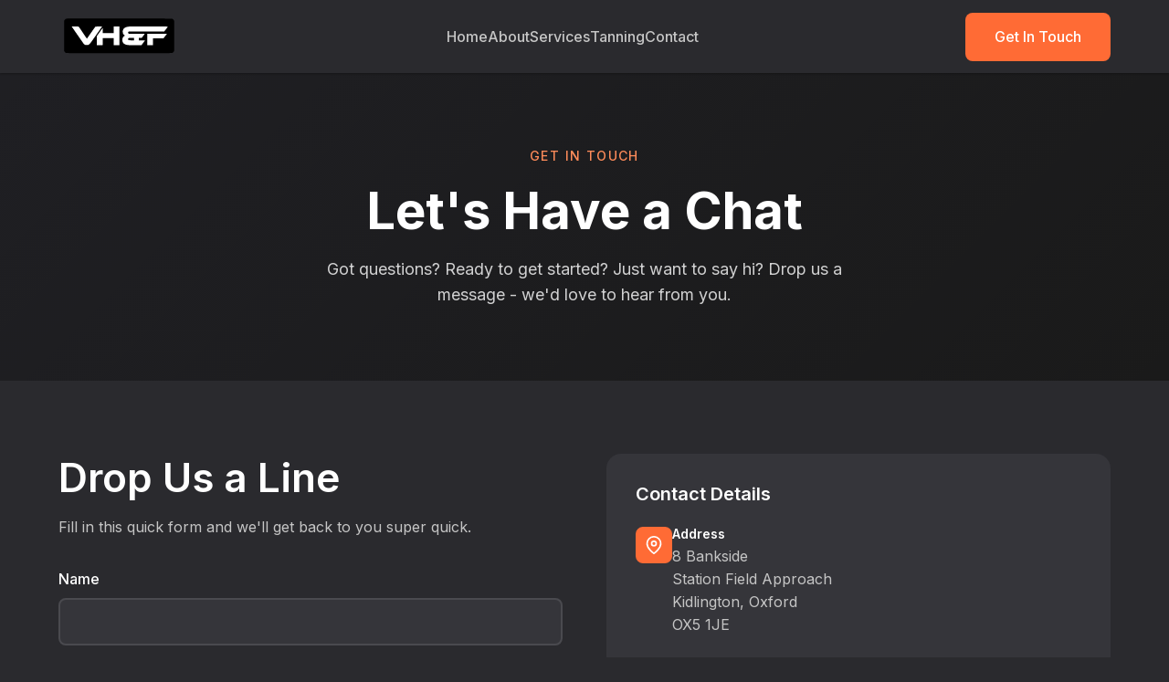

--- FILE ---
content_type: text/html
request_url: https://myvida.co.uk/contact/
body_size: 4226
content:
<!DOCTYPE html><html lang="en"> <head><meta charset="UTF-8"><meta name="viewport" content="width=device-width, initial-scale=1.0"><meta name="description" content="Contact VH&#38;F gym in Kidlington, Oxford. Book small group classes, personal training or enquire about sunbed tanning. We're here to help!"><meta name="theme-color" content="#1a1a1a"><meta name="robots" content="index, follow"><link rel="icon" type="image/svg+xml" href="/favicon.svg"><link rel="canonical" href="https://myvida.co.uk/new-site/contact/"><link rel="preconnect" href="https://fonts.googleapis.com"><link rel="preconnect" href="https://fonts.gstatic.com" crossorigin><link href="https://fonts.googleapis.com/css2?family=Inter:wght@400;500;600;700&display=swap" rel="stylesheet"><title>Contact | VH&amp;F</title><!-- Open Graph --><meta property="og:title" content="Contact | VH&#38;F"><meta property="og:description" content="Contact VH&#38;F gym in Kidlington, Oxford. Book small group classes, personal training or enquire about sunbed tanning. We're here to help!"><meta property="og:type" content="website"><meta property="og:locale" content="en_GB"><meta property="og:url" content="https://myvida.co.uk/new-site/contact/"><meta property="og:site_name" content="VH&F"><!-- Twitter Card --><meta name="twitter:card" content="summary"><meta name="twitter:title" content="Contact | VH&#38;F"><meta name="twitter:description" content="Contact VH&#38;F gym in Kidlington, Oxford. Book small group classes, personal training or enquire about sunbed tanning. We're here to help!"><!-- Structured Data --><script type="application/ld+json">{"@context":"https://schema.org","@type":"HealthClub","name":"VH&F","alternateName":"VH&F","description":"Small group fitness classes, personal training, and sunbed tanning in Kidlington, Oxford. A welcoming gym for all fitness levels.","url":"https://myvida.co.uk/new-site","telephone":"+447870537506","email":"info@vidavaluegyms.co.uk","address":{"@type":"PostalAddress","streetAddress":"8 Bankside, Station Field Approach","addressLocality":"Kidlington","addressRegion":"Oxfordshire","postalCode":"OX5 1JE","addressCountry":"GB"},"geo":{"@type":"GeoCoordinates","latitude":51.8294,"longitude":-1.2934},"hasOfferCatalog":{"@type":"OfferCatalog","name":"Fitness Services","itemListElement":[{"@type":"Offer","itemOffered":{"@type":"Service","name":"Small Group Sessions","description":"Circuits, strength & conditioning, and fitness classes in a motivating small group environment"}},{"@type":"Offer","itemOffered":{"@type":"Service","name":"Personal Training","description":"One-on-one sessions designed around your goals, fitness level, and schedule"}},{"@type":"Offer","itemOffered":{"@type":"Service","name":"Sunbed Tanning","description":"Premium sunbeds for a healthy glow"}}]},"sameAs":["https://www.instagram.com/vh_and_f/","https://www.facebook.com/vidahealthfitness/","https://twitter.com/myvida2"]}</script><link rel="stylesheet" href="/assets/about.B6sjyjys.css">
<link rel="stylesheet" href="/assets/contact.CNvKPGix.css"></head> <body> <header class="header" data-astro-cid-3ef6ksr2> <div class="container" data-astro-cid-3ef6ksr2> <nav class="nav" data-astro-cid-3ef6ksr2> <a href="/" class="logo" data-astro-cid-3ef6ksr2> <img src="/assets/logo.svg" alt="VH&F" class="logo__img" data-astro-cid-3ef6ksr2> </a> <ul class="nav__list" data-astro-cid-3ef6ksr2> <li class="nav__item" data-astro-cid-3ef6ksr2> <a href="/" class="nav__link " data-astro-cid-3ef6ksr2> Home </a> </li><li class="nav__item" data-astro-cid-3ef6ksr2> <a href="/about" class="nav__link " data-astro-cid-3ef6ksr2> About </a> </li><li class="nav__item" data-astro-cid-3ef6ksr2> <a href="/services" class="nav__link " data-astro-cid-3ef6ksr2> Services </a> </li><li class="nav__item" data-astro-cid-3ef6ksr2> <a href="/tanning" class="nav__link " data-astro-cid-3ef6ksr2> Tanning </a> </li><li class="nav__item" data-astro-cid-3ef6ksr2> <a href="/contact" class="nav__link " data-astro-cid-3ef6ksr2> Contact </a> </li> </ul> <a href="/contact" class="btn btn--primary nav__cta" data-astro-cid-3ef6ksr2>Get In Touch</a> <button id="menu-toggle" class="menu-toggle" aria-label="Toggle menu" aria-expanded="false" aria-controls="mobile-menu" data-astro-cid-3ef6ksr2> <span class="menu-toggle__bar" data-astro-cid-3ef6ksr2></span> <span class="menu-toggle__bar" data-astro-cid-3ef6ksr2></span> <span class="menu-toggle__bar" data-astro-cid-3ef6ksr2></span> </button> </nav> </div> <div id="mobile-menu" class="mobile-nav" data-astro-cid-3ef6ksr2> <ul class="mobile-nav__list" data-astro-cid-3ef6ksr2> <li class="mobile-nav__item" data-astro-cid-3ef6ksr2> <a href="/" class="mobile-nav__link " data-astro-cid-3ef6ksr2> Home </a> </li><li class="mobile-nav__item" data-astro-cid-3ef6ksr2> <a href="/about" class="mobile-nav__link " data-astro-cid-3ef6ksr2> About </a> </li><li class="mobile-nav__item" data-astro-cid-3ef6ksr2> <a href="/services" class="mobile-nav__link " data-astro-cid-3ef6ksr2> Services </a> </li><li class="mobile-nav__item" data-astro-cid-3ef6ksr2> <a href="/tanning" class="mobile-nav__link " data-astro-cid-3ef6ksr2> Tanning </a> </li><li class="mobile-nav__item" data-astro-cid-3ef6ksr2> <a href="/contact" class="mobile-nav__link " data-astro-cid-3ef6ksr2> Contact </a> </li> </ul> <a href="/contact" class="btn btn--primary mobile-nav__cta" data-astro-cid-3ef6ksr2>Get In Touch</a> </div> </header>  <main>   <section class="page-header" data-astro-cid-uw5kdbxl> <div class="container" data-astro-cid-uw5kdbxl> <p class="page-header__subtitle" data-astro-cid-uw5kdbxl>Get in Touch</p> <h1 class="page-header__title" data-astro-cid-uw5kdbxl>Let's Have a Chat</h1> <p class="page-header__description" data-astro-cid-uw5kdbxl>
Got questions? Ready to get started? Just want to say hi? 
        Drop us a message - we'd love to hear from you.
</p> </div> </section>  <section class="section" data-astro-cid-uw5kdbxl> <div class="container" data-astro-cid-uw5kdbxl> <div class="contact-grid" data-astro-cid-uw5kdbxl> <!-- Contact Form --> <div class="contact-form-wrapper" data-astro-cid-uw5kdbxl> <h2 data-astro-cid-uw5kdbxl>Drop Us a Line</h2> <p class="form-intro" data-astro-cid-uw5kdbxl>
Fill in this quick form and we'll get back to you super quick.
</p> <div id="form-status" class="form-status" data-astro-cid-uw5kdbxl></div> <form class="contact-form" action="/contact-handler.php" method="POST" data-astro-cid-uw5kdbxl> <div class="form-group" data-astro-cid-uw5kdbxl> <label for="name" class="form-label" data-astro-cid-uw5kdbxl>Name</label> <input type="text" id="name" name="name" class="form-input" required data-astro-cid-uw5kdbxl> </div> <div class="form-group" data-astro-cid-uw5kdbxl> <label for="email" class="form-label" data-astro-cid-uw5kdbxl>Email</label> <input type="email" id="email" name="email" class="form-input" required data-astro-cid-uw5kdbxl> </div> <div class="form-group" data-astro-cid-uw5kdbxl> <label for="phone" class="form-label" data-astro-cid-uw5kdbxl>Phone (optional)</label> <input type="tel" id="phone" name="phone" class="form-input" data-astro-cid-uw5kdbxl> </div> <div class="form-group" data-astro-cid-uw5kdbxl> <label for="subject" class="form-label" data-astro-cid-uw5kdbxl>I'm interested in...</label> <select id="subject" name="subject" class="form-input" data-astro-cid-uw5kdbxl> <option value="" data-astro-cid-uw5kdbxl>Please select</option> <option value="personal-training" data-astro-cid-uw5kdbxl>Personal Training</option> <option value="group-sessions" data-astro-cid-uw5kdbxl>Small Group Sessions</option> <option value="tanning" data-astro-cid-uw5kdbxl>Tanning</option> <option value="general" data-astro-cid-uw5kdbxl>General Enquiry</option> </select> </div> <div class="form-group" data-astro-cid-uw5kdbxl> <label for="message" class="form-label" data-astro-cid-uw5kdbxl>Message</label> <textarea id="message" name="message" class="form-input" rows="5" required data-astro-cid-uw5kdbxl></textarea> </div> <button type="submit" class="btn btn--primary btn--full" data-astro-cid-uw5kdbxl>Send Message</button> </form> </div> <!-- Contact Info --> <div class="contact-info" data-astro-cid-uw5kdbxl> <div class="info-card" data-astro-cid-uw5kdbxl> <h3 data-astro-cid-uw5kdbxl>Contact Details</h3> <div class="info-item" data-astro-cid-uw5kdbxl> <div class="info-item__icon" data-astro-cid-uw5kdbxl> <svg viewBox="0 0 24 24" fill="none" stroke="currentColor" stroke-width="2" data-astro-cid-uw5kdbxl> <path d="M21 10c0 7-9 13-9 13s-9-6-9-13a9 9 0 0 1 18 0z" data-astro-cid-uw5kdbxl></path> <circle cx="12" cy="10" r="3" data-astro-cid-uw5kdbxl></circle> </svg> </div> <div class="info-item__content" data-astro-cid-uw5kdbxl> <h4 data-astro-cid-uw5kdbxl>Address</h4> <address data-astro-cid-uw5kdbxl>
8 Bankside<br data-astro-cid-uw5kdbxl>
Station Field Approach<br data-astro-cid-uw5kdbxl>
Kidlington, Oxford<br data-astro-cid-uw5kdbxl>
OX5 1JE
</address> </div> </div> <div class="info-item" data-astro-cid-uw5kdbxl> <div class="info-item__icon" data-astro-cid-uw5kdbxl> <svg viewBox="0 0 24 24" fill="none" stroke="currentColor" stroke-width="2" data-astro-cid-uw5kdbxl> <path d="M4 4h16c1.1 0 2 .9 2 2v12c0 1.1-.9 2-2 2H4c-1.1 0-2-.9-2-2V6c0-1.1.9-2 2-2z" data-astro-cid-uw5kdbxl></path> <polyline points="22,6 12,13 2,6" data-astro-cid-uw5kdbxl></polyline> </svg> </div> <div class="info-item__content" data-astro-cid-uw5kdbxl> <h4 data-astro-cid-uw5kdbxl>Email</h4> <a href="mailto:info@vidavaluegyms.co.uk" data-astro-cid-uw5kdbxl>info@vidavaluegyms.co.uk</a> </div> </div> <div class="info-item" data-astro-cid-uw5kdbxl> <div class="info-item__icon" data-astro-cid-uw5kdbxl> <svg viewBox="0 0 24 24" fill="none" stroke="currentColor" stroke-width="2" data-astro-cid-uw5kdbxl> <path d="M22 16.92v3a2 2 0 0 1-2.18 2 19.79 19.79 0 0 1-8.63-3.07 19.5 19.5 0 0 1-6-6 19.79 19.79 0 0 1-3.07-8.67A2 2 0 0 1 4.11 2h3a2 2 0 0 1 2 1.72 12.84 12.84 0 0 0 .7 2.81 2 2 0 0 1-.45 2.11L8.09 9.91a16 16 0 0 0 6 6l1.27-1.27a2 2 0 0 1 2.11-.45 12.84 12.84 0 0 0 2.81.7A2 2 0 0 1 22 16.92z" data-astro-cid-uw5kdbxl></path> </svg> </div> <div class="info-item__content" data-astro-cid-uw5kdbxl> <h4 data-astro-cid-uw5kdbxl>Phone</h4> <a href="tel:+447870537506" data-astro-cid-uw5kdbxl>07870 537 506</a> </div> </div> </div> <div class="info-card" data-astro-cid-uw5kdbxl> <h3 data-astro-cid-uw5kdbxl>Already a Member?</h3> <p data-astro-cid-uw5kdbxl>
Book your sessions through our online system - easy as.
</p> <a href="https://www.fitsense.co/" target="_blank" rel="noopener" class="btn btn--secondary btn--full" data-astro-cid-uw5kdbxl>
Book Sessions (FitSense)
</a> </div> <div class="info-card info-card--social" data-astro-cid-uw5kdbxl> <h3 data-astro-cid-uw5kdbxl>Follow Us</h3> <div class="social-links" data-astro-cid-uw5kdbxl> <a href="#" class="social-link" aria-label="Instagram" data-astro-cid-uw5kdbxl> <svg viewBox="0 0 24 24" fill="currentColor" data-astro-cid-uw5kdbxl> <path d="M12 2.163c3.204 0 3.584.012 4.85.07 3.252.148 4.771 1.691 4.919 4.919.058 1.265.069 1.645.069 4.849 0 3.205-.012 3.584-.069 4.849-.149 3.225-1.664 4.771-4.919 4.919-1.266.058-1.644.07-4.85.07-3.204 0-3.584-.012-4.849-.07-3.26-.149-4.771-1.699-4.919-4.92-.058-1.265-.07-1.644-.07-4.849 0-3.204.013-3.583.07-4.849.149-3.227 1.664-4.771 4.919-4.919 1.266-.057 1.645-.069 4.849-.069zm0-2.163c-3.259 0-3.667.014-4.947.072-4.358.2-6.78 2.618-6.98 6.98-.059 1.281-.073 1.689-.073 4.948 0 3.259.014 3.668.072 4.948.2 4.358 2.618 6.78 6.98 6.98 1.281.058 1.689.072 4.948.072 3.259 0 3.668-.014 4.948-.072 4.354-.2 6.782-2.618 6.979-6.98.059-1.28.073-1.689.073-4.948 0-3.259-.014-3.667-.072-4.947-.196-4.354-2.617-6.78-6.979-6.98-1.281-.059-1.69-.073-4.949-.073zm0 5.838c-3.403 0-6.162 2.759-6.162 6.162s2.759 6.163 6.162 6.163 6.162-2.759 6.162-6.163c0-3.403-2.759-6.162-6.162-6.162zm0 10.162c-2.209 0-4-1.79-4-4 0-2.209 1.791-4 4-4s4 1.791 4 4c0 2.21-1.791 4-4 4zm6.406-11.845c-.796 0-1.441.645-1.441 1.44s.645 1.44 1.441 1.44c.795 0 1.439-.645 1.439-1.44s-.644-1.44-1.439-1.44z" data-astro-cid-uw5kdbxl></path> </svg> </a> <a href="#" class="social-link" aria-label="Facebook" data-astro-cid-uw5kdbxl> <svg viewBox="0 0 24 24" fill="currentColor" data-astro-cid-uw5kdbxl> <path d="M24 12.073c0-6.627-5.373-12-12-12s-12 5.373-12 12c0 5.99 4.388 10.954 10.125 11.854v-8.385H7.078v-3.47h3.047V9.43c0-3.007 1.792-4.669 4.533-4.669 1.312 0 2.686.235 2.686.235v2.953H15.83c-1.491 0-1.956.925-1.956 1.874v2.25h3.328l-.532 3.47h-2.796v8.385C19.612 23.027 24 18.062 24 12.073z" data-astro-cid-uw5kdbxl></path> </svg> </a> <a href="#" class="social-link" aria-label="Twitter" data-astro-cid-uw5kdbxl> <svg viewBox="0 0 24 24" fill="currentColor" data-astro-cid-uw5kdbxl> <path d="M18.244 2.25h3.308l-7.227 8.26 8.502 11.24H16.17l-5.214-6.817L4.99 21.75H1.68l7.73-8.835L1.254 2.25H8.08l4.713 6.231zm-1.161 17.52h1.833L7.084 4.126H5.117z" data-astro-cid-uw5kdbxl></path> </svg> </a> </div> </div> </div> </div> </div> </section>  <section class="map-section" data-astro-cid-uw5kdbxl> <iframe src="https://www.google.com/maps/embed?pb=!1m18!1m12!1m3!1d2467.5!2d-1.2934!3d51.8294!2m3!1f0!2f0!3f0!3m2!1i1024!2i768!4f13.1!3m3!1m2!1s0x0%3A0xd1e1bf75b84b321a!2sVH%26F%20Tanning!5e0!3m2!1sen!2suk!4v1704500000000" width="100%" height="100%" style="border:0;" allowfullscreen="" loading="lazy" referrerpolicy="no-referrer-when-downgrade" title="VH&F Tanning location map" data-astro-cid-uw5kdbxl>
    </iframe> </section>  </main> <footer class="footer" data-astro-cid-sz7xmlte> <div class="container" data-astro-cid-sz7xmlte> <div class="footer__grid" data-astro-cid-sz7xmlte> <div class="footer__brand" data-astro-cid-sz7xmlte> <a href="/" class="footer__logo" data-astro-cid-sz7xmlte> <img src="/assets/logo.svg" alt="VH&F" class="footer__logo-img" data-astro-cid-sz7xmlte> </a> <p class="footer__tagline" data-astro-cid-sz7xmlte>
Your friendly local gym in Kidlington. Personal training and group sessions that actually feel welcoming.
</p> <div class="footer__social" data-astro-cid-sz7xmlte> <a href="https://www.instagram.com/vh_and_f/" class="footer__social-link" aria-label="Instagram" data-astro-cid-sz7xmlte> <svg class="footer__social-icon" viewBox="0 0 24 24" fill="currentColor" data-astro-cid-sz7xmlte> <path d="M12 2.163c3.204 0 3.584.012 4.85.07 3.252.148 4.771 1.691 4.919 4.919.058 1.265.069 1.645.069 4.849 0 3.205-.012 3.584-.069 4.849-.149 3.225-1.664 4.771-4.919 4.919-1.266.058-1.644.07-4.85.07-3.204 0-3.584-.012-4.849-.07-3.26-.149-4.771-1.699-4.919-4.92-.058-1.265-.07-1.644-.07-4.849 0-3.204.013-3.583.07-4.849.149-3.227 1.664-4.771 4.919-4.919 1.266-.057 1.645-.069 4.849-.069zm0-2.163c-3.259 0-3.667.014-4.947.072-4.358.2-6.78 2.618-6.98 6.98-.059 1.281-.073 1.689-.073 4.948 0 3.259.014 3.668.072 4.948.2 4.358 2.618 6.78 6.98 6.98 1.281.058 1.689.072 4.948.072 3.259 0 3.668-.014 4.948-.072 4.354-.2 6.782-2.618 6.979-6.98.059-1.28.073-1.689.073-4.948 0-3.259-.014-3.667-.072-4.947-.196-4.354-2.617-6.78-6.979-6.98-1.281-.059-1.69-.073-4.949-.073zm0 5.838c-3.403 0-6.162 2.759-6.162 6.162s2.759 6.163 6.162 6.163 6.162-2.759 6.162-6.163c0-3.403-2.759-6.162-6.162-6.162zm0 10.162c-2.209 0-4-1.79-4-4 0-2.209 1.791-4 4-4s4 1.791 4 4c0 2.21-1.791 4-4 4zm6.406-11.845c-.796 0-1.441.645-1.441 1.44s.645 1.44 1.441 1.44c.795 0 1.439-.645 1.439-1.44s-.644-1.44-1.439-1.44z" data-astro-cid-sz7xmlte></path>   </svg> </a><a href="https://www.facebook.com/vidahealthfitness/" class="footer__social-link" aria-label="Facebook" data-astro-cid-sz7xmlte> <svg class="footer__social-icon" viewBox="0 0 24 24" fill="currentColor" data-astro-cid-sz7xmlte>  <path d="M24 12.073c0-6.627-5.373-12-12-12s-12 5.373-12 12c0 5.99 4.388 10.954 10.125 11.854v-8.385H7.078v-3.47h3.047V9.43c0-3.007 1.792-4.669 4.533-4.669 1.312 0 2.686.235 2.686.235v2.953H15.83c-1.491 0-1.956.925-1.956 1.874v2.25h3.328l-.532 3.47h-2.796v8.385C19.612 23.027 24 18.062 24 12.073z" data-astro-cid-sz7xmlte></path>  </svg> </a><a href="https://twitter.com/myvida2" class="footer__social-link" aria-label="Twitter" data-astro-cid-sz7xmlte> <svg class="footer__social-icon" viewBox="0 0 24 24" fill="currentColor" data-astro-cid-sz7xmlte>   <path d="M18.244 2.25h3.308l-7.227 8.26 8.502 11.24H16.17l-5.214-6.817L4.99 21.75H1.68l7.73-8.835L1.254 2.25H8.08l4.713 6.231zm-1.161 17.52h1.833L7.084 4.126H5.117z" data-astro-cid-sz7xmlte></path> </svg> </a> </div> </div> <div class="footer__links" data-astro-cid-sz7xmlte> <h4 class="footer__heading" data-astro-cid-sz7xmlte>Quick Links</h4> <ul class="footer__list" data-astro-cid-sz7xmlte> <li data-astro-cid-sz7xmlte> <a href="/" class="footer__link" data-astro-cid-sz7xmlte>Home</a> </li><li data-astro-cid-sz7xmlte> <a href="/about" class="footer__link" data-astro-cid-sz7xmlte>About</a> </li><li data-astro-cid-sz7xmlte> <a href="/services" class="footer__link" data-astro-cid-sz7xmlte>Services</a> </li><li data-astro-cid-sz7xmlte> <a href="/tanning" class="footer__link" data-astro-cid-sz7xmlte>Tanning</a> </li><li data-astro-cid-sz7xmlte> <a href="/contact" class="footer__link" data-astro-cid-sz7xmlte>Contact</a> </li> </ul> </div> <div class="footer__contact" data-astro-cid-sz7xmlte> <h4 class="footer__heading" data-astro-cid-sz7xmlte>Contact</h4> <address class="footer__address" data-astro-cid-sz7xmlte> <p data-astro-cid-sz7xmlte>8 Bankside<br data-astro-cid-sz7xmlte>Station Field Approach<br data-astro-cid-sz7xmlte>Kidlington, Oxford<br data-astro-cid-sz7xmlte>OX5 1JE</p> <p class="mt-sm" data-astro-cid-sz7xmlte> <a href="mailto:info@vidavaluegyms.co.uk" class="footer__link" data-astro-cid-sz7xmlte>
info@vidavaluegyms.co.uk
</a> </p> <p data-astro-cid-sz7xmlte> <a href="tel:+447870537506" class="footer__link" data-astro-cid-sz7xmlte>
07870 537 506
</a> </p> </address> </div> </div> <div class="footer__bottom" data-astro-cid-sz7xmlte> <p data-astro-cid-sz7xmlte>&copy; 2026 VH&F. All rights reserved.</p> </div> </div> </footer>  <script type="module">const e=document.getElementById("menu-toggle"),n=document.getElementById("mobile-menu");e&&n&&e.addEventListener("click",()=>{const t=n.classList.toggle("is-open");e.setAttribute("aria-expanded",String(t))});const i=document.querySelectorAll(".mobile-nav__link");i.forEach(t=>{t.addEventListener("click",()=>{n?.classList.remove("is-open"),e?.setAttribute("aria-expanded","false")})});</script> </body> </html>  <script type="module">const s=new URLSearchParams(window.location.search),t=s.get("status"),e=document.getElementById("form-status");t==="success"&&e?(e.className="form-status success",e.textContent="Thank you! Your message has been sent. We'll be in touch soon.",window.history.replaceState({},"",window.location.pathname)):t==="error"&&e&&(e.className="form-status error",e.textContent="Sorry, there was a problem sending your message. Please try again or email us directly.",window.history.replaceState({},"",window.location.pathname));</script>

--- FILE ---
content_type: text/css
request_url: https://myvida.co.uk/assets/about.B6sjyjys.css
body_size: 1755
content:
:root{--color-primary: #ffffff;--color-secondary: #b8b8b8;--color-accent: #ff6b35;--color-accent-light: #ff8c5a;--color-background: #2a2a2e;--color-background-alt: #35353a;--color-background-dark: #1f1f23;--color-text: #f0f0f0;--color-text-light: #c5c5c5;--color-text-inverse: #ffffff;--color-border: #4a4a4f;--color-success: #51cf66;--font-primary: "Inter", -apple-system, BlinkMacSystemFont, "Segoe UI", Roboto, sans-serif;--font-heading: "Inter", -apple-system, BlinkMacSystemFont, "Segoe UI", Roboto, sans-serif;--spacing-xs: .5rem;--spacing-sm: 1rem;--spacing-md: 1.5rem;--spacing-lg: 2rem;--spacing-xl: 3rem;--spacing-2xl: 5rem;--container-max: 1200px;--container-padding: 1.5rem;--transition-fast: .15s ease;--transition-base: .25s ease;--radius-sm: 4px;--radius-md: 8px;--radius-lg: 16px;--radius-full: 9999px;--shadow-sm: 0 1px 2px rgba(0, 0, 0, .3);--shadow-md: 0 4px 6px rgba(0, 0, 0, .4);--shadow-lg: 0 10px 25px rgba(0, 0, 0, .5)}*,*:before,*:after{box-sizing:border-box;margin:0;padding:0}html{scroll-behavior:smooth;-webkit-font-smoothing:antialiased;-moz-osx-font-smoothing:grayscale}body{font-family:var(--font-primary);font-size:1rem;line-height:1.6;color:var(--color-text);background-color:var(--color-background)}img{max-width:100%;height:auto;display:block}a{color:inherit;text-decoration:none}ul,ol{list-style:none}button{font-family:inherit;cursor:pointer;border:none;background:none}input,textarea,select{font-family:inherit;font-size:inherit}h1,h2,h3,h4,h5,h6{font-family:var(--font-heading);font-weight:600;line-height:1.2;color:var(--color-primary)}h1{font-size:clamp(2.5rem,5vw,3.5rem);font-weight:700}h2{font-size:clamp(2rem,4vw,2.75rem)}h3{font-size:clamp(1.5rem,3vw,1.75rem)}h4{font-size:1.25rem}p{margin-bottom:1rem}p:last-child{margin-bottom:0}.container{width:100%;max-width:var(--container-max);margin:0 auto;padding:0 var(--container-padding)}.section{padding:var(--spacing-2xl) 0}.section--alt{background-color:var(--color-background-alt)}.section--dark{background-color:var(--color-background-dark);color:var(--color-text-inverse)}.section--dark h1,.section--dark h2,.section--dark h3,.section--dark h4{color:var(--color-text-inverse)}.section__header{text-align:center;margin-bottom:var(--spacing-xl)}.section__subtitle{color:var(--color-accent);font-weight:500;text-transform:uppercase;letter-spacing:.1em;font-size:.875rem;margin-bottom:var(--spacing-xs)}.section__title{margin-bottom:var(--spacing-sm)}.section__description{color:var(--color-text-light);max-width:600px;margin:0 auto}.btn{display:inline-flex;align-items:center;justify-content:center;padding:.875rem 2rem;font-size:1rem;font-weight:500;border-radius:var(--radius-md);transition:all var(--transition-base);gap:.5rem}.btn--primary{background-color:var(--color-accent);color:var(--color-text-inverse)}.btn--primary:hover{background-color:var(--color-accent-light);transform:translateY(-2px);box-shadow:var(--shadow-md)}.btn--secondary{background-color:transparent;color:var(--color-primary);border:2px solid var(--color-border)}.btn--secondary:hover{border-color:var(--color-accent);color:var(--color-accent)}.btn--inverse{background-color:var(--color-text-inverse);color:var(--color-background)}.btn--inverse:hover{background-color:var(--color-accent-light);color:var(--color-background)}.card{background:var(--color-background);border-radius:var(--radius-lg);padding:var(--spacing-lg);box-shadow:var(--shadow-sm);transition:all var(--transition-base)}.card:hover{box-shadow:var(--shadow-lg);transform:translateY(-4px)}.grid{display:grid;gap:var(--spacing-lg)}.grid--2{grid-template-columns:repeat(auto-fit,minmax(300px,1fr))}.grid--3{grid-template-columns:repeat(auto-fit,minmax(280px,1fr))}.grid--4{grid-template-columns:repeat(auto-fit,minmax(240px,1fr))}.text-center{text-align:center}.text-accent{color:var(--color-accent)}.mt-sm{margin-top:var(--spacing-sm)}.mt-md{margin-top:var(--spacing-md)}.mt-lg{margin-top:var(--spacing-lg)}.mt-xl{margin-top:var(--spacing-xl)}.mb-sm{margin-bottom:var(--spacing-sm)}.mb-md{margin-bottom:var(--spacing-md)}.mb-lg{margin-bottom:var(--spacing-lg)}.mb-xl{margin-bottom:var(--spacing-xl)}.sr-only{position:absolute;width:1px;height:1px;padding:0;margin:-1px;overflow:hidden;clip:rect(0,0,0,0);white-space:nowrap;border:0}:focus-visible{outline:2px solid var(--color-accent);outline-offset:2px}::selection{background-color:var(--color-accent);color:var(--color-text-inverse)}.header[data-astro-cid-3ef6ksr2]{position:sticky;top:0;z-index:100;background:var(--color-background);box-shadow:var(--shadow-sm)}.nav[data-astro-cid-3ef6ksr2]{display:flex;align-items:center;justify-content:space-between;height:80px}.logo[data-astro-cid-3ef6ksr2]{display:flex;align-items:center}.logo__img[data-astro-cid-3ef6ksr2]{height:50px;width:auto;color:var(--color-text);display:block;vertical-align:middle}.nav__list[data-astro-cid-3ef6ksr2]{display:none;gap:var(--spacing-lg)}.nav__link[data-astro-cid-3ef6ksr2]{font-weight:500;color:var(--color-text-light);transition:color var(--transition-fast);position:relative}.nav__link[data-astro-cid-3ef6ksr2]:hover,.nav__link[data-astro-cid-3ef6ksr2].is-active{color:var(--color-primary)}.nav__link[data-astro-cid-3ef6ksr2].is-active:after{content:"";position:absolute;bottom:-4px;left:0;right:0;height:2px;background:var(--color-accent);border-radius:var(--radius-full)}.nav__cta[data-astro-cid-3ef6ksr2]{display:none}.menu-toggle[data-astro-cid-3ef6ksr2]{display:flex;flex-direction:column;gap:5px;padding:.5rem}.menu-toggle__bar[data-astro-cid-3ef6ksr2]{width:24px;height:2px;background:var(--color-primary);border-radius:var(--radius-full);transition:all var(--transition-fast)}.mobile-nav[data-astro-cid-3ef6ksr2]{position:fixed;inset:80px 0 0;background:var(--color-background);padding:var(--spacing-lg);transform:translate(100%);transition:transform var(--transition-base);display:flex;flex-direction:column;gap:var(--spacing-lg)}.mobile-nav[data-astro-cid-3ef6ksr2].is-open{transform:translate(0)}.mobile-nav__list[data-astro-cid-3ef6ksr2]{display:flex;flex-direction:column;gap:var(--spacing-sm)}.mobile-nav__link[data-astro-cid-3ef6ksr2]{display:block;padding:var(--spacing-sm);font-size:1.25rem;font-weight:500;color:var(--color-text-light);border-radius:var(--radius-md);transition:all var(--transition-fast)}.mobile-nav__link[data-astro-cid-3ef6ksr2]:hover,.mobile-nav__link[data-astro-cid-3ef6ksr2].is-active{color:var(--color-primary);background:var(--color-background-alt)}.mobile-nav__cta[data-astro-cid-3ef6ksr2]{margin-top:auto;text-align:center}@media(min-width:768px){.nav__list[data-astro-cid-3ef6ksr2]{display:flex}.nav__cta[data-astro-cid-3ef6ksr2]{display:inline-flex}.menu-toggle[data-astro-cid-3ef6ksr2],.mobile-nav[data-astro-cid-3ef6ksr2]{display:none}}.footer[data-astro-cid-sz7xmlte]{background:var(--color-background-dark);color:var(--color-text-inverse);padding:var(--spacing-2xl) 0 var(--spacing-lg)}.footer__grid[data-astro-cid-sz7xmlte]{display:grid;gap:var(--spacing-xl)}.footer__logo[data-astro-cid-sz7xmlte]{display:block;margin-bottom:var(--spacing-md)}.footer__logo-img[data-astro-cid-sz7xmlte]{height:50px;width:auto}.footer__tagline[data-astro-cid-sz7xmlte]{color:#ffffffb3;margin-bottom:var(--spacing-md);max-width:300px}.footer__social[data-astro-cid-sz7xmlte]{display:flex;gap:var(--spacing-sm)}.footer__social-link[data-astro-cid-sz7xmlte]{display:flex;align-items:center;justify-content:center;width:40px;height:40px;background:#ffffff1a;border-radius:var(--radius-full);transition:all var(--transition-fast)}.footer__social-link[data-astro-cid-sz7xmlte]:hover{background:var(--color-accent);transform:translateY(-2px)}.footer__social-icon[data-astro-cid-sz7xmlte]{width:20px;height:20px}.footer__heading[data-astro-cid-sz7xmlte]{font-size:1rem;font-weight:600;color:var(--color-text-inverse);margin-bottom:var(--spacing-md)}.footer__list[data-astro-cid-sz7xmlte]{display:flex;flex-direction:column;gap:var(--spacing-xs)}.footer__link[data-astro-cid-sz7xmlte]{color:#ffffffb3;transition:color var(--transition-fast)}.footer__link[data-astro-cid-sz7xmlte]:hover{color:var(--color-accent-light)}.footer__address[data-astro-cid-sz7xmlte]{font-style:normal;color:#ffffffb3;line-height:1.8}.footer__bottom[data-astro-cid-sz7xmlte]{margin-top:var(--spacing-xl);padding-top:var(--spacing-lg);border-top:1px solid rgba(255,255,255,.1);text-align:center;color:#ffffff80;font-size:.875rem}@media(min-width:768px){.footer__grid[data-astro-cid-sz7xmlte]{grid-template-columns:2fr 1fr 1fr}}


--- FILE ---
content_type: text/css
request_url: https://myvida.co.uk/assets/contact.CNvKPGix.css
body_size: 651
content:
.page-header[data-astro-cid-uw5kdbxl]{background:linear-gradient(135deg,var(--color-background-dark) 0%,#1a1a1a 100%);color:var(--color-text-inverse);padding:var(--spacing-2xl) 0;text-align:center}.page-header__subtitle[data-astro-cid-uw5kdbxl]{color:var(--color-accent-light);font-weight:500;text-transform:uppercase;letter-spacing:.1em;font-size:.875rem;margin-bottom:var(--spacing-sm)}.page-header__title[data-astro-cid-uw5kdbxl]{color:var(--color-text-inverse);margin-bottom:var(--spacing-sm)}.page-header__description[data-astro-cid-uw5kdbxl]{color:#fffc;font-size:1.125rem;max-width:600px;margin:0 auto}.contact-grid[data-astro-cid-uw5kdbxl]{display:grid;gap:var(--spacing-xl)}.contact-form-wrapper[data-astro-cid-uw5kdbxl] h2[data-astro-cid-uw5kdbxl]{margin-bottom:var(--spacing-sm)}.form-intro[data-astro-cid-uw5kdbxl]{color:var(--color-text-light);margin-bottom:var(--spacing-lg)}.form-group[data-astro-cid-uw5kdbxl]{margin-bottom:var(--spacing-md)}.form-label[data-astro-cid-uw5kdbxl]{display:block;font-weight:500;margin-bottom:var(--spacing-xs);color:var(--color-primary)}.form-input[data-astro-cid-uw5kdbxl]{width:100%;padding:.875rem 1rem;border:2px solid var(--color-border);border-radius:var(--radius-md);transition:border-color var(--transition-fast);background:var(--color-background-alt);color:var(--color-text)}.form-input[data-astro-cid-uw5kdbxl]:focus{outline:none;border-color:var(--color-accent)}textarea[data-astro-cid-uw5kdbxl].form-input{resize:vertical;min-height:120px}.btn--full[data-astro-cid-uw5kdbxl]{width:100%}.contact-info[data-astro-cid-uw5kdbxl]{display:flex;flex-direction:column;gap:var(--spacing-lg)}.info-card[data-astro-cid-uw5kdbxl]{background:var(--color-background-alt);border-radius:var(--radius-lg);padding:var(--spacing-lg)}.info-card[data-astro-cid-uw5kdbxl] h3[data-astro-cid-uw5kdbxl]{font-size:1.25rem;margin-bottom:var(--spacing-md)}.info-card[data-astro-cid-uw5kdbxl] p[data-astro-cid-uw5kdbxl]{color:var(--color-text-light);margin-bottom:var(--spacing-md)}.info-item[data-astro-cid-uw5kdbxl]{display:flex;gap:var(--spacing-sm);margin-bottom:var(--spacing-md)}.info-item[data-astro-cid-uw5kdbxl]:last-child{margin-bottom:0}.info-item__icon[data-astro-cid-uw5kdbxl]{width:40px;height:40px;background:var(--color-accent);border-radius:var(--radius-md);display:flex;align-items:center;justify-content:center;flex-shrink:0}.info-item__icon[data-astro-cid-uw5kdbxl] svg[data-astro-cid-uw5kdbxl]{width:20px;height:20px;color:var(--color-text-inverse)}.info-item__content[data-astro-cid-uw5kdbxl] h4[data-astro-cid-uw5kdbxl]{font-size:.875rem;font-weight:600;margin-bottom:.25rem}.info-item__content[data-astro-cid-uw5kdbxl] address[data-astro-cid-uw5kdbxl]{font-style:normal;color:var(--color-text-light);line-height:1.6}.info-item__content[data-astro-cid-uw5kdbxl] a[data-astro-cid-uw5kdbxl]{color:var(--color-accent);transition:color var(--transition-fast)}.info-item__content[data-astro-cid-uw5kdbxl] a[data-astro-cid-uw5kdbxl]:hover{color:var(--color-accent-light)}.social-links[data-astro-cid-uw5kdbxl]{display:flex;gap:var(--spacing-sm)}.social-link[data-astro-cid-uw5kdbxl]{width:44px;height:44px;background:var(--color-background);border-radius:var(--radius-full);display:flex;align-items:center;justify-content:center;transition:all var(--transition-fast);color:var(--color-text-light)}.social-link[data-astro-cid-uw5kdbxl]:hover{background:var(--color-accent);color:var(--color-text-inverse)}.social-link[data-astro-cid-uw5kdbxl] svg[data-astro-cid-uw5kdbxl]{width:20px;height:20px}.map-section[data-astro-cid-uw5kdbxl]{height:400px;background:var(--color-background-alt)}.map-section[data-astro-cid-uw5kdbxl] iframe[data-astro-cid-uw5kdbxl]{display:block}.form-status[data-astro-cid-uw5kdbxl]{display:none;padding:var(--spacing-md);border-radius:var(--radius-md);margin-bottom:var(--spacing-md)}.form-status[data-astro-cid-uw5kdbxl].success{display:block;background:#4ade8026;border:1px solid var(--color-success);color:var(--color-success)}.form-status[data-astro-cid-uw5kdbxl].error{display:block;background:#ef444426;border:1px solid #ef4444;color:#ef4444}@media(min-width:768px){.contact-grid[data-astro-cid-uw5kdbxl]{grid-template-columns:1fr 1fr}}


--- FILE ---
content_type: image/svg+xml
request_url: https://myvida.co.uk/assets/logo.svg
body_size: 969
content:
<?xml version="1.0" standalone="no"?>
<!DOCTYPE svg PUBLIC "-//W3C//DTD SVG 20010904//EN"
 "http://www.w3.org/TR/2001/REC-SVG-20010904/DTD/svg10.dtd">
<svg version="1.0" xmlns="http://www.w3.org/2000/svg"
 width="1003.000000pt" height="379.000000pt" viewBox="0 0 1003.000000 379.000000"
 preserveAspectRatio="xMidYMid meet">
<metadata>
Created by potrace 1.16, written by Peter Selinger 2001-2019
</metadata>
<rect x="63" y="55" width="877" height="270" rx="10" ry="10" fill="#ffffff"/>
<g transform="translate(0.000000,379.000000) scale(0.100000,-0.100000)"
fill="#000000" stroke="none">
<path d="M660 3381 c-69 -21 -130 -73 -166 -141 -18 -34 -19 -85 -19 -1290 l0
-1255 22 -40 c25 -47 74 -95 123 -121 34 -18 163 -19 4440 -19 4277 0 4406 1
4440 19 49 26 98 74 123 121 l22 40 0 1255 0 1255 -22 40 c-25 47 -74 95 -123
121 -34 18 -164 19 -4425 21 -2415 1 -4401 -2 -4415 -6z m1035 -672 c13 -14
320 -465 535 -785 58 -86 114 -168 125 -180 l20 -24 349 495 c192 273 353 498
358 501 6 4 518 8 550 5 4 -1 -41 -70 -101 -153 -310 -441 -658 -932 -762
-1078 -122 -173 -187 -242 -260 -282 -38 -20 -58 -23 -149 -23 -97 0 -109 2
-156 29 -29 15 -68 44 -87 65 -27 28 -1007 1433 -1007 1444 0 1 129 1 286 1
226 -2 289 -5 299 -15z m3385 -759 l0 -775 -236 1 -236 2 1 296 1 296 -460 0
-460 0 0 -295 c0 -162 -3 -296 -7 -296 -13 -2 -36 -2 -265 -1 l-217 2 2 378 2
377 235 332 c129 183 238 332 243 333 4 0 7 -95 7 -210 l0 -210 458 2 457 3 2
265 c1 146 2 267 2 270 1 3 107 5 236 5 l235 0 0 -775z m4046 763 c-3 -7 -71
-98 -152 -203 l-147 -190 -1458 0 c-1594 0 -1521 3 -1548 -56 -24 -54 -1 -115
50 -133 22 -8 230 -11 675 -11 354 0 644 -4 644 -8 0 -10 -229 -315 -243 -324
-7 -4 -65 -6 -130 -5 l-118 2 3 -103 3 -103 258 -1 c141 0 257 -3 257 -6 0 -4
-67 -94 -148 -200 l-148 -193 -565 1 c-511 0 -573 2 -656 19 -206 43 -332 146
-363 298 -42 212 11 363 157 445 l53 30 -43 28 c-96 61 -147 160 -148 289 -1
42 4 96 11 121 48 180 231 292 505 309 55 3 810 6 1678 6 1239 0 1576 -3 1573
-12z m-132 -665 c-31 -40 -97 -126 -147 -190 l-90 -118 -436 0 -436 0 2 -279
2 -280 -227 -3 c-125 -2 -235 -1 -244 1 -17 3 -18 34 -18 472 l0 469 826 0
825 0 -57 -72z"/>
<path d="M5905 1782 c-99 -15 -137 -109 -69 -173 25 -23 31 -24 242 -29 119
-3 221 -3 225 0 4 4 6 51 5 105 l-3 98 -190 1 c-105 0 -199 0 -210 -2z"/>
</g>
</svg>
